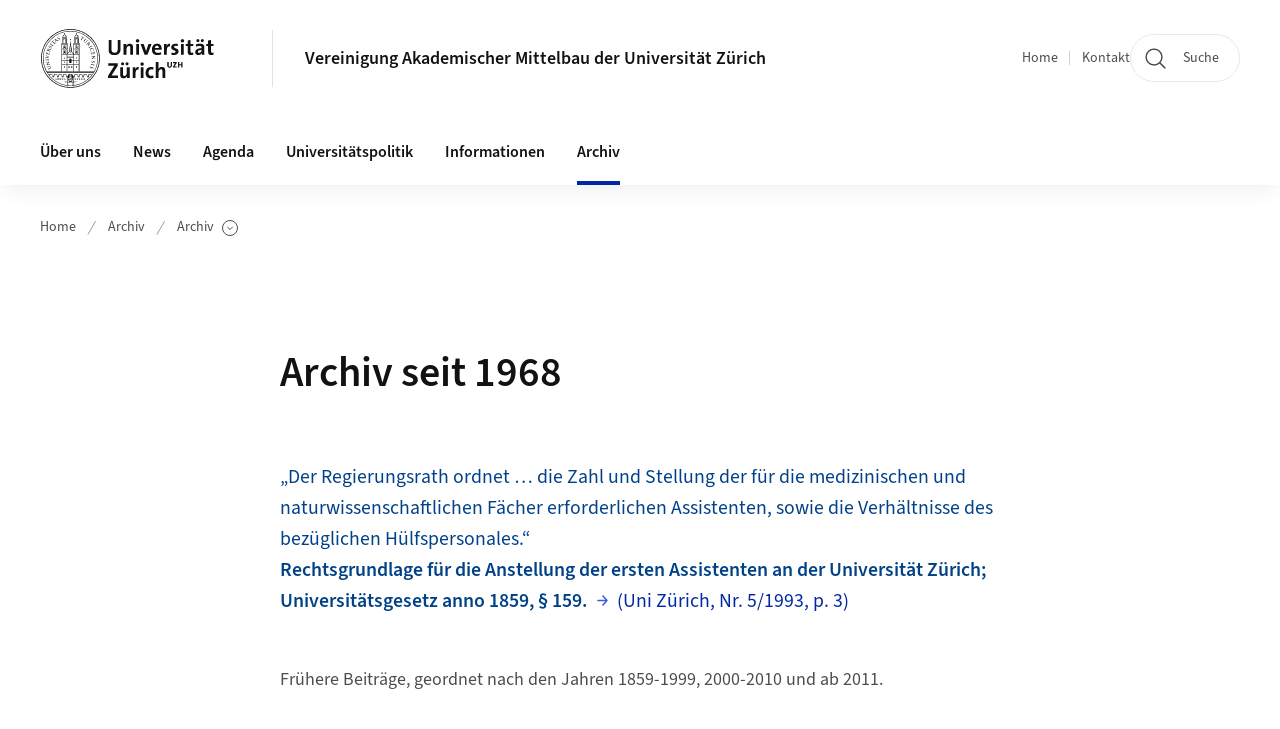

--- FILE ---
content_type: text/html;charset=UTF-8
request_url: https://www.vauz.uzh.ch/de/Archiv/archiv-1.html
body_size: 10878
content:


<!DOCTYPE html>
<html lang="de" data-template="st04">
  

    
    
  
 


<head>
    <meta charset="utf-8">
    <meta name="viewport" content="width=device-width, initial-scale=1.0">
    <title>Archiv seit 1968 | Vereinigung Akademischer Mittelbau der Universität Zürich | UZH</title>
    <link rel="stylesheet" href="/.resources/uzh-wcms-frontend/1338/assets/css/main.css">
    <link rel="modulepreload" href="/.resources/uzh-wcms-frontend/1338/assets/js/ui.mjs">
    <link href="https://www.vauz.uzh.ch/de/Archiv/archiv-1.html" rel="canonical">
    <link href="https://www.uzh.ch" rel="alternate" hreflang="x-default">
    <link rel="preload" href="/.resources/uzh-wcms-frontend/1338/assets/fonts/WOFF2/SourceSans3-Regular.otf.woff2" as="font" type="font/woff2" crossorigin="anonymous">
    <link rel="preload" href="/.resources/uzh-wcms-frontend/1338/assets/fonts/WOFF2/SourceSans3-Semibold.otf.woff2" as="font" type="font/woff2" crossorigin="anonymous">
   
    <link rel="apple-touch-icon" sizes="180x180" href="/docroot/favicons/apple-touch-icon.png">
    <link rel="icon" type="image/png" sizes="32x32" href="/docroot/favicons/favicon-32x32.png">
    <link rel="icon" type="image/png" sizes="16x16" href="/docroot/favicons/favicon-16x16.png">
    <link rel="manifest" href="/docroot/favicons/site.webmanifest">
    <link rel="shortcut icon" href="/docroot/favicons/favicon.ico">
    <meta name="msapplication-TileColor" content="#ffffff">
    <meta name="msapplication-config" content="/docroot/favicons/browserconfig.xml">
    <meta name="theme-color" content="#ffffff">
  
    <meta property="og:type" content="website">
    <meta property="og:url" content="https://www.vauz.uzh.ch/de/Archiv/archiv-1.html">
    <meta property="og:title" content="Archiv seit 1968">
   
      <meta property="og:description" content=""/>
    
    
    <!-- 
    <meta property="twitter:url" content="/pages/layouts/default.html">
    <meta property="twitter:title" content="Default Layout (content area only)">
    <meta property="twitter:description" content="Page description">
    <meta property="twitter:image" content="../../dummy/shareimage_example_1200x630.jpg">
    <meta property="twitter:dnt" content="on">
    -->
    
    
    
 
    
    
    
    
    

   
      <script type="text/javascript">
  var _paq = _paq || [];
  _paq.push(['setAPIUrl', "https://webstats.uzh.ch/"]);
  _paq.push(['trackPageView']);
  _paq.push(['enableLinkTracking']);
  (function() {
    var u="//webstats.uzh.ch/";
    _paq.push(['setTrackerUrl', u+'piwik.php']);
    _paq.push(['setSiteId', 45]);
    var d=document, g=d.createElement('script'), s=d.getElementsByTagName('script')[0];
    g.type='text/javascript'; g.async=true; g.defer=true; g.src=u+'piwik.js'; s.parentNode.insertBefore(g,s);
  })();
</script> 
  
    <link rel="stylesheet" href="/.resources/uzh-wcms-frontend/webresources/1338/css/main.css">
    <script type="module" src="/.resources/uzh-wcms-frontend/webresources/1338/js/main.js"></script>

    <script src="/docroot/jquery/jquery-3.7.1.min.js"></script>
    <script src="/docroot/jquery/jquery-migrate-3.5.2.min.js"></script>
    
   
     
</head>

  

  <body class="template-st04">
   
    <a id="top"></a>
    <!-- component: SkipLink -->
     <div class="SkipLink__container">
        <!-- component: Link --><a class="Link layout-standalone icon-position-after icon-orientation-down SkipLink js-SkipLink" href="#main-content">Zum Inhalt springen<span class="Link--icon">
                <!-- component: Icon --><span class="Icon" data-name="16--link-internal"><svg>
                        <use xlink:href="#16--link-internal"></use>
                    </svg></span><!-- /component: Icon -->
            </span></a><!-- /component: Link -->
     </div>
     <!-- /component: SkipLink -->
 
   







<!-- component: Header -->
<header class="Header js-Header">
    <p class="visuallyhidden" aria-level="1" role="heading">Header</p>
    <div class="Header--top">
        <div class="Header--logo">
               <a class="Logo" href="https://www.uzh.ch">
                  <svg width="208" height="92" aria-labelledby="logoTitle">
                      <title id="logoTitle">Logo der Universität Zürich, zur Startseite</title>
                      <use href="/docroot/logos/uzh_logo_d_pos.svg#uzh_logo"></use>
                  </svg>
               </a>
        </div>
        <div class="Header--mobileButtons">
            <a class="Header--search" href="/de/search.html">
                  <span class="visuallyhidden">Suche</span>
                  <!-- component: Icon -->
                  <span class="Icon" data-name="24--search">
                      <svg>
                          <use xlink:href="#24--search">
                          </use>
                      </svg>
                  </span>
                  <!-- /component: Icon -->
            </a>
          
          <button class="Header--burger js-Header--burger" type="button" aria-controls="main-nav" aria-expanded="false">
            <span class="visuallyhidden">Navigation öffnen/schliessen</span>
            <span class="Header--burger--open">
                <!-- component: Icon -->
                <span class="Icon" data-name="24--menu">
                    <svg>
                        <use xlink:href="#24--menu">
                        </use>
                    </svg>
                </span>
                <!-- /component: Icon -->
            </span>
            <span class="Header--burger--close">
                <!-- component: Icon -->
                <span class="Icon" data-name="24--close">
                    <svg>
                        <use xlink:href="#24--close">
                        </use>
                    </svg>
                </span>
                <!-- /component: Icon -->
            </span>
          </button>
        </div>
        
      
          <div class="Header--department">
             
              
              <a class="Header--department--link" href="/de.html">Vereinigung Akademischer Mittelbau der Universität Zürich</a> 
          </div>
          
        
    </div>
    <div class="Header--bottom js-Header--bottom">
        <div class="Header--bottom--inner">
<!-- component: MainNav -->
<div class="MainNav js-MainNav" id="main-nav" data-mode="lazy">
    

<div class="MainNav--service js-Header--service">

  

  <!-- component: ServiceNav -->
 	<h2 class="visuallyhidden">Quicklinks</h2>
  <nav class="ServiceNav">
      <ul class="ServiceNav--list">
          <li class="ServiceNav--list--item">
              <a class="ServiceNav--link " href="/de.html">Home</a>
         </li>
         
         
           <li class="ServiceNav--list--item">   
              <a class="ServiceNav--link " href="/de/kontakt.html">Kontakt</a>
           </li>
         
     </ul>
  </nav>
  <!-- /component: ServiceNav -->
  
  
 
    <!-- component: SearchTrigger -->
    <a class="SearchTrigger" href="/de/search.html" data-js-search-trigger="">
        <!-- component: Icon -->
        <span class="Icon" data-name="24--search">
            <svg>
                <use xlink:href="#24--search">
                </use>
            </svg>
        </span>
        <!-- /component: Icon -->
        <span class="text">Suche</span>
    </a>
    <!-- /component: SearchTrigger -->
</div>       
    <h2 class="visuallyhidden">Hauptnavigation</h2>
    <nav class="MainNav--inner">
        <ul class="MainNav--list js-MainNav--list">
            <!-- Begin: loop through top-level items-->
            
       
             
              <li class="MainNav--list--item js-MainNav--item ">
                  
                  <!-- Button if there are subitems, link if there aren’t-->
                  <button class="MainNav--link js-MainNav--link" type="button" aria-controls="main-nav_overlay_1fc551ed-47ab-40da-aa88-6057671f6a27" aria-expanded="false"> 
                      Über uns  
                      <div class="MainNav--icon">
                          <!-- component: Icon -->
                          <span class="Icon" data-name="16--link-arrow-sm-right">
                              <svg>
                                  <use xlink:href="#16--link-arrow-sm-right">
                                  </use>
                              </svg>
                          </span>
                          <!-- /component: Icon -->
                      </div>
                  </button>
                  
                  <div class="MainNav--overlay js-MainNav--overlay" id="main-nav_overlay_uid-0">
                      <div class="MainNav--overlay--scroller">
                          <div class="MainNav--overlay--inner">
                              <!-- Set data-mainnav-index to the level of nesting-->
                              <div class="MainNav--sub js-MainNav--sub" data-mainnav-index="1">
                                  <div class="MainNav--sub--back">
                                      <!-- component: Button -->
                                      <button class="Button js-MainNav--back" type="button">
                                          <span class="Button--inner">Zurück</span>
                                          <span class="Button--icon">
                                              <!-- component: Icon -->
                                              <span class="Icon" data-name="16--link-arrow-sm-right">
                                                  <svg>
                                                      <use xlink:href="#16--link-arrow-sm-right">
                                                      </use>
                                                  </svg>
                                              </span>
                                              <!-- /component: Icon -->
                                          </span>
                                      </button>
                                      <!-- /component: Button -->
                                  </div>
                                  <div class="MainNav--sub--title">
                                      <!-- component: Link -->
                                      <a class="Link layout-standalone size-small" href="/de/aboutus.html">
                                          <span class="visuallyhidden">Über uns</span>
                                          Über uns
                                          <span class="Link--icon">
                                              <!-- component: Icon -->
                                              <span class="Icon" data-name="16--link-internal">
                                                  <svg>
                                                      <use xlink:href="#16--link-internal">
                                                      </use>
                                                  </svg>
                                              </span>
                                              <!-- /component: Icon -->
                                          </span>
                                      </a>
                                      <!-- /component: Link -->
                                  </div> 
                                  <ul class="MainNav--sub--list js-MainNav--overflow">
                                  </ul>
                                  <button class="js-MainNav--close FocusOnly">Menü schliessen</button>
                              </div>
                          </div>
                      </div>
                  </div>
              </li>
              
       
             
              <li class="MainNav--list--item js-MainNav--item ">
                  
                      <a class="MainNav--link" href="/de/News.html">News</a>
                  
                  
                  <div class="MainNav--overlay js-MainNav--overlay" id="main-nav_overlay_uid-1">
                      <div class="MainNav--overlay--scroller">
                          <div class="MainNav--overlay--inner">
                              <!-- Set data-mainnav-index to the level of nesting-->
                              <div class="MainNav--sub js-MainNav--sub" data-mainnav-index="1">
                                  <div class="MainNav--sub--back">
                                      <!-- component: Button -->
                                      <button class="Button js-MainNav--back" type="button">
                                          <span class="Button--inner">Zurück</span>
                                          <span class="Button--icon">
                                              <!-- component: Icon -->
                                              <span class="Icon" data-name="16--link-arrow-sm-right">
                                                  <svg>
                                                      <use xlink:href="#16--link-arrow-sm-right">
                                                      </use>
                                                  </svg>
                                              </span>
                                              <!-- /component: Icon -->
                                          </span>
                                      </button>
                                      <!-- /component: Button -->
                                  </div>
                                  <div class="MainNav--sub--title">
                                      <!-- component: Link -->
                                      <a class="Link layout-standalone size-small" href="/de/News.html">
                                          <span class="visuallyhidden">News</span>
                                          News
                                          <span class="Link--icon">
                                              <!-- component: Icon -->
                                              <span class="Icon" data-name="16--link-internal">
                                                  <svg>
                                                      <use xlink:href="#16--link-internal">
                                                      </use>
                                                  </svg>
                                              </span>
                                              <!-- /component: Icon -->
                                          </span>
                                      </a>
                                      <!-- /component: Link -->
                                  </div> 
                                  <ul class="MainNav--sub--list js-MainNav--overflow">
                                  </ul>
                                  <button class="js-MainNav--close FocusOnly">Menü schliessen</button>
                              </div>
                          </div>
                      </div>
                  </div>
              </li>
              
       
             
              <li class="MainNav--list--item js-MainNav--item ">
                  
                  <!-- Button if there are subitems, link if there aren’t-->
                  <button class="MainNav--link js-MainNav--link" type="button" aria-controls="main-nav_overlay_73fa6bc4-9d6d-48c2-b66d-8a22d7eec3b0" aria-expanded="false"> 
                      Agenda  
                      <div class="MainNav--icon">
                          <!-- component: Icon -->
                          <span class="Icon" data-name="16--link-arrow-sm-right">
                              <svg>
                                  <use xlink:href="#16--link-arrow-sm-right">
                                  </use>
                              </svg>
                          </span>
                          <!-- /component: Icon -->
                      </div>
                  </button>
                  
                  <div class="MainNav--overlay js-MainNav--overlay" id="main-nav_overlay_uid-2">
                      <div class="MainNav--overlay--scroller">
                          <div class="MainNav--overlay--inner">
                              <!-- Set data-mainnav-index to the level of nesting-->
                              <div class="MainNav--sub js-MainNav--sub" data-mainnav-index="1">
                                  <div class="MainNav--sub--back">
                                      <!-- component: Button -->
                                      <button class="Button js-MainNav--back" type="button">
                                          <span class="Button--inner">Zurück</span>
                                          <span class="Button--icon">
                                              <!-- component: Icon -->
                                              <span class="Icon" data-name="16--link-arrow-sm-right">
                                                  <svg>
                                                      <use xlink:href="#16--link-arrow-sm-right">
                                                      </use>
                                                  </svg>
                                              </span>
                                              <!-- /component: Icon -->
                                          </span>
                                      </button>
                                      <!-- /component: Button -->
                                  </div>
                                  <div class="MainNav--sub--title">
                                      <!-- component: Link -->
                                      <a class="Link layout-standalone size-small" href="/de/events.html">
                                          <span class="visuallyhidden">Agenda</span>
                                          Agenda
                                          <span class="Link--icon">
                                              <!-- component: Icon -->
                                              <span class="Icon" data-name="16--link-internal">
                                                  <svg>
                                                      <use xlink:href="#16--link-internal">
                                                      </use>
                                                  </svg>
                                              </span>
                                              <!-- /component: Icon -->
                                          </span>
                                      </a>
                                      <!-- /component: Link -->
                                  </div> 
                                  <ul class="MainNav--sub--list js-MainNav--overflow">
                                  </ul>
                                  <button class="js-MainNav--close FocusOnly">Menü schliessen</button>
                              </div>
                          </div>
                      </div>
                  </div>
              </li>
              
       
             
              <li class="MainNav--list--item js-MainNav--item ">
                  
                  <!-- Button if there are subitems, link if there aren’t-->
                  <button class="MainNav--link js-MainNav--link" type="button" aria-controls="main-nav_overlay_e551e6d6-a74b-443d-9677-3bada931916d" aria-expanded="false"> 
                      Universitätspolitik  
                      <div class="MainNav--icon">
                          <!-- component: Icon -->
                          <span class="Icon" data-name="16--link-arrow-sm-right">
                              <svg>
                                  <use xlink:href="#16--link-arrow-sm-right">
                                  </use>
                              </svg>
                          </span>
                          <!-- /component: Icon -->
                      </div>
                  </button>
                  
                  <div class="MainNav--overlay js-MainNav--overlay" id="main-nav_overlay_uid-3">
                      <div class="MainNav--overlay--scroller">
                          <div class="MainNav--overlay--inner">
                              <!-- Set data-mainnav-index to the level of nesting-->
                              <div class="MainNav--sub js-MainNav--sub" data-mainnav-index="1">
                                  <div class="MainNav--sub--back">
                                      <!-- component: Button -->
                                      <button class="Button js-MainNav--back" type="button">
                                          <span class="Button--inner">Zurück</span>
                                          <span class="Button--icon">
                                              <!-- component: Icon -->
                                              <span class="Icon" data-name="16--link-arrow-sm-right">
                                                  <svg>
                                                      <use xlink:href="#16--link-arrow-sm-right">
                                                      </use>
                                                  </svg>
                                              </span>
                                              <!-- /component: Icon -->
                                          </span>
                                      </button>
                                      <!-- /component: Button -->
                                  </div>
                                  <div class="MainNav--sub--title">
                                      <!-- component: Link -->
                                      <a class="Link layout-standalone size-small" href="/de/politik.html">
                                          <span class="visuallyhidden">Universitätspolitik</span>
                                          Universitätspolitik
                                          <span class="Link--icon">
                                              <!-- component: Icon -->
                                              <span class="Icon" data-name="16--link-internal">
                                                  <svg>
                                                      <use xlink:href="#16--link-internal">
                                                      </use>
                                                  </svg>
                                              </span>
                                              <!-- /component: Icon -->
                                          </span>
                                      </a>
                                      <!-- /component: Link -->
                                  </div> 
                                  <ul class="MainNav--sub--list js-MainNav--overflow">
                                  </ul>
                                  <button class="js-MainNav--close FocusOnly">Menü schliessen</button>
                              </div>
                          </div>
                      </div>
                  </div>
              </li>
              
       
             
              <li class="MainNav--list--item js-MainNav--item ">
                  
                  <!-- Button if there are subitems, link if there aren’t-->
                  <button class="MainNav--link js-MainNav--link" type="button" aria-controls="main-nav_overlay_a4dd979e-b6eb-42c2-a827-678036624c1c" aria-expanded="false"> 
                      Informationen  
                      <div class="MainNav--icon">
                          <!-- component: Icon -->
                          <span class="Icon" data-name="16--link-arrow-sm-right">
                              <svg>
                                  <use xlink:href="#16--link-arrow-sm-right">
                                  </use>
                              </svg>
                          </span>
                          <!-- /component: Icon -->
                      </div>
                  </button>
                  
                  <div class="MainNav--overlay js-MainNav--overlay" id="main-nav_overlay_uid-4">
                      <div class="MainNav--overlay--scroller">
                          <div class="MainNav--overlay--inner">
                              <!-- Set data-mainnav-index to the level of nesting-->
                              <div class="MainNav--sub js-MainNav--sub" data-mainnav-index="1">
                                  <div class="MainNav--sub--back">
                                      <!-- component: Button -->
                                      <button class="Button js-MainNav--back" type="button">
                                          <span class="Button--inner">Zurück</span>
                                          <span class="Button--icon">
                                              <!-- component: Icon -->
                                              <span class="Icon" data-name="16--link-arrow-sm-right">
                                                  <svg>
                                                      <use xlink:href="#16--link-arrow-sm-right">
                                                      </use>
                                                  </svg>
                                              </span>
                                              <!-- /component: Icon -->
                                          </span>
                                      </button>
                                      <!-- /component: Button -->
                                  </div>
                                  <div class="MainNav--sub--title">
                                      <!-- component: Link -->
                                      <a class="Link layout-standalone size-small" href="/de/infos.html">
                                          <span class="visuallyhidden">Informationen</span>
                                          Informationen
                                          <span class="Link--icon">
                                              <!-- component: Icon -->
                                              <span class="Icon" data-name="16--link-internal">
                                                  <svg>
                                                      <use xlink:href="#16--link-internal">
                                                      </use>
                                                  </svg>
                                              </span>
                                              <!-- /component: Icon -->
                                          </span>
                                      </a>
                                      <!-- /component: Link -->
                                  </div> 
                                  <ul class="MainNav--sub--list js-MainNav--overflow">
                                  </ul>
                                  <button class="js-MainNav--close FocusOnly">Menü schliessen</button>
                              </div>
                          </div>
                      </div>
                  </div>
              </li>
              
       
             
              <li class="MainNav--list--item js-MainNav--item is-active">
                  
                  <!-- Button if there are subitems, link if there aren’t-->
                  <button class="MainNav--link js-MainNav--link" type="button" aria-controls="main-nav_overlay_0c6280e4-dd7f-459e-ae4f-9f828d51241a" aria-expanded="false"> 
                      Archiv  
                      <div class="MainNav--icon">
                          <!-- component: Icon -->
                          <span class="Icon" data-name="16--link-arrow-sm-right">
                              <svg>
                                  <use xlink:href="#16--link-arrow-sm-right">
                                  </use>
                              </svg>
                          </span>
                          <!-- /component: Icon -->
                      </div>
                  </button>
                  
                  <div class="MainNav--overlay js-MainNav--overlay" id="main-nav_overlay_uid-5">
                      <div class="MainNav--overlay--scroller">
                          <div class="MainNav--overlay--inner">
                              <!-- Set data-mainnav-index to the level of nesting-->
                              <div class="MainNav--sub js-MainNav--sub" data-mainnav-index="1">
                                  <div class="MainNav--sub--back">
                                      <!-- component: Button -->
                                      <button class="Button js-MainNav--back" type="button">
                                          <span class="Button--inner">Zurück</span>
                                          <span class="Button--icon">
                                              <!-- component: Icon -->
                                              <span class="Icon" data-name="16--link-arrow-sm-right">
                                                  <svg>
                                                      <use xlink:href="#16--link-arrow-sm-right">
                                                      </use>
                                                  </svg>
                                              </span>
                                              <!-- /component: Icon -->
                                          </span>
                                      </button>
                                      <!-- /component: Button -->
                                  </div>
                                  <div class="MainNav--sub--title">
                                      <!-- component: Link -->
                                      <a class="Link layout-standalone size-small" href="/de/Archiv.html">
                                          <span class="visuallyhidden">Archiv</span>
                                          Archiv
                                          <span class="Link--icon">
                                              <!-- component: Icon -->
                                              <span class="Icon" data-name="16--link-internal">
                                                  <svg>
                                                      <use xlink:href="#16--link-internal">
                                                      </use>
                                                  </svg>
                                              </span>
                                              <!-- /component: Icon -->
                                          </span>
                                      </a>
                                      <!-- /component: Link -->
                                  </div> 
                                  <ul class="MainNav--sub--list js-MainNav--overflow">
                                  </ul>
                                  <button class="js-MainNav--close FocusOnly">Menü schliessen</button>
                              </div>
                          </div>
                      </div>
                  </div>
              </li>
              
              
        </ul>
        <!-- Begin: empty container for items that don't fit viewport-->
        <!-- Must always be there, items are added via JS-->
        <ul class="MainNav--list more js-MainNav--more">
            <li class="MainNav--list--item js-MainNav--item more">
                <button class="MainNav--link js-MainNav--link" aria-controls="main-nav_overlay_uid-4" aria-expanded="false" type="button">
                    Mehr
                    <div class="MainNav--icon">
                        <!-- component: Icon -->
                        <span class="Icon" data-name="16--menu">
                            <svg>
                                <use xlink:href="#16--menu">
                                </use>
                            </svg>
                        </span>
                        <!-- /component: Icon -->
                    </div>
                </button>
                <div class="MainNav--overlay js-MainNav--overlay" id="main-nav_overlay_uid-4">
                    <div class="MainNav--overlay--scroller">
                        <div class="MainNav--overlay--inner">
                            <!-- data-mainnav-index must be 0 within this placeholder container-->
                            <div class="MainNav--sub js-MainNav--sub" data-mainnav-index="0">
                                <ul class="MainNav--sub--list js-MainNav--overflow">
                                </ul>
                                <button class="js-MainNav--close FocusOnly">Menü schliessen</button>
                            </div>
                        </div>
                    </div>
                </div>
            </li>
            <!-- End: empty container for items that don't fit viewport-->
        </ul>
    </nav>
</div>
<!-- /component: MainNav -->        </div>
    </div>
</header>
<!-- /component: Header -->
    
   
     

 <main id="main-content">
 
 
             

 
  <!-- component: Breadcrumb -->
  <nav class="Breadcrumb js-Breadcrumb">
      <ol class="Breadcrumb--list js-Breadcrumb--list" data-js-scroll-style="{&quot;horizontal&quot;:true}" aria-label="Breadcrumb">
   
             
                
                 <li class="Breadcrumb--list--item">
                   <a class="Breadcrumb--link" href="/de.html">Home</a>
                   <!-- component: Icon -->
                   <span class="Icon" data-name="16--breadcrumb-separator">
                     <svg>
                       <use xlink:href="#16--breadcrumb-separator">
                       </use>
                     </svg>
                   </span>
                   <!-- /component: Icon -->
                 </li>
                
             
                
                 <li class="Breadcrumb--list--item">
                   <a class="Breadcrumb--link" href="/de/Archiv.html">Archiv</a>
                   <!-- component: Icon -->
                   <span class="Icon" data-name="16--breadcrumb-separator">
                     <svg>
                       <use xlink:href="#16--breadcrumb-separator">
                       </use>
                     </svg>
                   </span>
                   <!-- /component: Icon -->
                 </li>
             
                
        
              <li class="Breadcrumb--list--item">
              
                
                  <!-- start: current page with list of child pages-->
                  <button class="Breadcrumb--btn js-Breadcrumb--btn" type="button" aria-controls="breadcrumb_flyout-1" aria-expanded="false" aria-current="page">
                    Archiv
                    <span class="visuallyhidden">Unterseiten anzeigen</span>
                    <!-- component: Icon -->
                    <span class="Icon" data-name="16--breadcrumb-arrow">
                        <svg>
                            <use xlink:href="#16--breadcrumb-arrow">
                            </use>
                        </svg>
                    </span>
                    <!-- /component: Icon -->
                  </button>
                  
                   <div class="Breadcrumb--flyout js-Breadcrumb--flyout" id="breadcrumb_flyout-1">
                    <div class="Breadcrumb--flyout--inner">
                        <ul class="Breadcrumb--flyout--list"> 
                           
                              <li class="Breadcrumb--flyout--item">
                                  <a class="Breadcrumb--flyout--link" href="/de/Archiv/archiv-1/Geschichte.html">Geschichte der VAUZ</a>
                              </li>
                           
                              <li class="Breadcrumb--flyout--item">
                                  <a class="Breadcrumb--flyout--link" href="/de/Archiv/archiv-1/VAUZ-Präsidien.html">VAUZ Präsidien</a>
                              </li>
                           
                              <li class="Breadcrumb--flyout--item">
                                  <a class="Breadcrumb--flyout--link" href="/de/Archiv/archiv-1/VAUZ-Sekretariat-Geschäftsführung.html">VAUZ Sekretariat<br/>Geschäftsführung</a>
                              </li>
                           
                              <li class="Breadcrumb--flyout--item">
                                  <a class="Breadcrumb--flyout--link" href="/de/Archiv/archiv-1/archivab2011.html">Archiv ab 2011</a>
                              </li>
                           
                              <li class="Breadcrumb--flyout--item">
                                  <a class="Breadcrumb--flyout--link" href="/de/Archiv/archiv-1/archiv2000bis2010.html">Archiv 2000 - 2010</a>
                              </li>
                           
                              <li class="Breadcrumb--flyout--item">
                                  <a class="Breadcrumb--flyout--link" href="/de/Archiv/archiv-1/archiv1999.html">Archiv 1859-1999</a>
                              </li>
                           
                              <li class="Breadcrumb--flyout--item">
                                  <a class="Breadcrumb--flyout--link" href="/de/Archiv/archiv-1/news.html">News</a>
                              </li>
                        </ul>
                        <button class="js-Breadcrumb--close FocusOnly">Unterseiten-Menü schliessen</button>
                    </div>
                </div>
                <!-- end: current page with list of child pages-->
          </li>
         
      </ol>
  </nav>
  <!-- /component: Breadcrumb -->

  <section class="Intro">
      <div class="Intro--inner">
      
      
          <div class="Intro--content">
          </div>
          
          <div class="Intro--top">
                  <h1 class="Intro--title richtext">Archiv seit 1968</h1>
              
          </div>
          
  
  
  
  
      </div>
  </section>
<section class="ContentArea">
   



        

   
     
       
      


<!-- component: TextImage -->
<div class="TextImage">
    
    
    <div class="TextImage--inner">
     
      <div class="TextImage--content richtext">
         <div style="font-size:110%; color:#014188">
 „Der Regierungsrath ordnet … die Zahl und Stellung der für die medizinischen und naturwissenschaftlichen Fächer erforderlichen Assistenten, sowie die Verhältnisse des bezüglichen Hülfspersonales.“
</div>
<div style="font-size:110%; color:#014188"><strong>Rechtsgrundlage für die Anstellung der ersten Assistenten an der Universität Zürich; Universitätsgesetz anno 1859, § 159.</strong> <a class="uzh" href="http://www.vauz.uzh.ch/archiv-1/archiv1999/unizuerich_akademischer_mittelbau_5_93.pdf" target="_blank">(Uni Zürich, Nr. 5/1993, p. 3)</a>
</div>
<div style="font-size:110%; color:#014188">
 &nbsp;
</div>
<p>Frühere Beiträge, geordnet nach den Jahren 1859-1999, 2000-2010 und ab 2011.</p>
<table class="ornate">
 <tbody>
  <tr>
   <td>
    <dl class="media photo " style=" width:200px;">
     <dt><a href="/de/Archiv/archiv-1/archivab2011.html"><img src="/dam/jcr:ffffffff-9c35-d9b7-ffff-ffffdd92cc3a/ab2011.2016-06-15-01-42-03.png" style="width:200px" title="ab2011"></a>
     </dt>
    </dl></td>
  </tr>
 </tbody>
</table>
<table class="ornate">
 <tbody>
  <tr>
   <td>
    <dl class="media photo " style=" width:200px;">
     <dt><a href="/de/Archiv/archiv-1/archiv2000bis2010.html"><img src="/dam/jcr:ffffffff-9c35-d9b7-0000-00005b12ddc7/2000-2010.2016-06-15-01-42-02.png" style="width:200px" title="2000-2010"></a>
     </dt>
    </dl></td>
  </tr>
 </tbody>
</table>
<table class="ornate">
 <tbody>
  <tr>
   <td>
    <dl class="media photo " style=" width:200px;">
     <dt><a href="/de/Archiv/archiv-1/archiv1999.html"><img src="/dam/jcr:ffffffff-9c35-d9b7-ffff-ffffab85fb05/1859-1999.2016-06-15-01-42-02.png" style="width:200px" title="1859-1999"></a>
     </dt>
    </dl></td>
  </tr>
 </tbody>
</table> 
      </div>
     
   </div>
</div>
<!-- /component: TextImage -->
  
 </section>



  
  
  <section class="SectionNavigation">
      <h2 class="visuallyhidden">Quicklinks und Sprachwechsel</h2>
      <div class="SectionNavigation--card">
          <nav class="SectionNavigation--breadcrumb">
              <!-- Set class "truncated" here if the current page ist nested deeper than two levels in the page tree.-->
              <ol class="SectionNavigation--breadcrumb--list " aria-label="Breadcrumb">
                  <li class="SectionNavigation--breadcrumb--item">
                      <!-- component: Icon -->
                      <span class="Icon" data-name="16--breadcrumb-separator">
                      <svg>
                          <use xlink:href="#16--breadcrumb-separator">
                          </use>
                      </svg>
                  </span>
                      <!-- /component: Icon -->
                      <a class="SectionNavigation--breadcrumb--link"
                         href="/de.html">Vereinigung Akademischer Mittelbau der Universität Zürich</a>
                  </li>
                  
                 <li class="SectionNavigation--breadcrumb--item">
                      <!-- component: Icon -->
                      <span class="Icon" data-name="16--breadcrumb-separator">
                      <svg>
                          <use xlink:href="#16--breadcrumb-separator">
                          </use>
                      </svg>
                  </span>
                      <!-- /component: Icon -->
                      <a class="SectionNavigation--breadcrumb--link"
                         href="/de/Archiv.html">Archiv</a>
                  </li>
              </ol>
          </nav>
          <h3 class="SectionNavigation--title">
              <span class="visuallyhidden">Unterseiten von</span> Archiv
          </h3>
          <ul class="SectionNavigation--linkList">
                      <li>
                          <!-- component: Link -->
                          <a class="SectionNavigation--link" href="/de/Archiv/archiv-1/Geschichte.html">Geschichte der VAUZ
                               <span class="SectionNavigation--linkIcon">
                                  <!-- component: Icon -->
                                  <span class="Icon" data-name="16--link-arrow-sm-right">
                                      <svg>
                                          <use xlink:href="#16--link-arrow-sm-right">
                                          </use>
                                      </svg>
                                  </span>
                                  <!-- /component: Icon -->
                              </span>
                          
                          </a>
                          <!-- /component: Link -->
                      </li>
                      <li>
                          <!-- component: Link -->
                          <a class="SectionNavigation--link" href="/de/Archiv/archiv-1/VAUZ-Präsidien.html">VAUZ Präsidien
                               <span class="SectionNavigation--linkIcon">
                                  <!-- component: Icon -->
                                  <span class="Icon" data-name="16--link-arrow-sm-right">
                                      <svg>
                                          <use xlink:href="#16--link-arrow-sm-right">
                                          </use>
                                      </svg>
                                  </span>
                                  <!-- /component: Icon -->
                              </span>
                          
                          </a>
                          <!-- /component: Link -->
                      </li>
                      <li>
                          <!-- component: Link -->
                          <a class="SectionNavigation--link" href="/de/Archiv/archiv-1/VAUZ-Sekretariat-Geschäftsführung.html">VAUZ Sekretariat<br/>Geschäftsführung
                               <span class="SectionNavigation--linkIcon">
                                  <!-- component: Icon -->
                                  <span class="Icon" data-name="16--link-arrow-sm-right">
                                      <svg>
                                          <use xlink:href="#16--link-arrow-sm-right">
                                          </use>
                                      </svg>
                                  </span>
                                  <!-- /component: Icon -->
                              </span>
                          
                          </a>
                          <!-- /component: Link -->
                      </li>
                      <li>
                          <!-- component: Link -->
                          <a class="SectionNavigation--link" href="/de/Archiv/archiv-1/archivab2011.html">Archiv ab 2011
                               <span class="SectionNavigation--linkIcon">
                                  <!-- component: Icon -->
                                  <span class="Icon" data-name="16--link-arrow-sm-right">
                                      <svg>
                                          <use xlink:href="#16--link-arrow-sm-right">
                                          </use>
                                      </svg>
                                  </span>
                                  <!-- /component: Icon -->
                              </span>
                          
                          </a>
                          <!-- /component: Link -->
                      </li>
                      <li>
                          <!-- component: Link -->
                          <a class="SectionNavigation--link" href="/de/Archiv/archiv-1/archiv2000bis2010.html">Archiv 2000 - 2010
                               <span class="SectionNavigation--linkIcon">
                                  <!-- component: Icon -->
                                  <span class="Icon" data-name="16--link-arrow-sm-right">
                                      <svg>
                                          <use xlink:href="#16--link-arrow-sm-right">
                                          </use>
                                      </svg>
                                  </span>
                                  <!-- /component: Icon -->
                              </span>
                          
                          </a>
                          <!-- /component: Link -->
                      </li>
                      <li>
                          <!-- component: Link -->
                          <a class="SectionNavigation--link" href="/de/Archiv/archiv-1/archiv1999.html">Archiv 1859-1999
                               <span class="SectionNavigation--linkIcon">
                                  <!-- component: Icon -->
                                  <span class="Icon" data-name="16--link-arrow-sm-right">
                                      <svg>
                                          <use xlink:href="#16--link-arrow-sm-right">
                                          </use>
                                      </svg>
                                  </span>
                                  <!-- /component: Icon -->
                              </span>
                          
                          </a>
                          <!-- /component: Link -->
                      </li>
                      <li>
                          <!-- component: Link -->
                          <a class="SectionNavigation--link" href="/de/Archiv/archiv-1/news.html">News
                               <span class="SectionNavigation--linkIcon">
                                  <!-- component: Icon -->
                                  <span class="Icon" data-name="16--link-arrow-sm-right">
                                      <svg>
                                          <use xlink:href="#16--link-arrow-sm-right">
                                          </use>
                                      </svg>
                                  </span>
                                  <!-- /component: Icon -->
                              </span>
                          
                          </a>
                          <!-- /component: Link -->
                      </li>
          </ul>
      </div>
  </section>
 
 
    <!-- component: CrawlerLinks -->
      <div class="CrawlerLinks">
          <ul>
          
          
              
                <li>
                    <a rel=”dofollow” href="/de/Archiv/archiv-1/Geschichte.html">Geschichte der VAUZ</a>
                </li>
                
              
                <li>
                    <a rel=”dofollow” href="/de/Archiv/archiv-1/VAUZ-Präsidien.html">VAUZ Präsidien</a>
                </li>
                
              
                <li>
                    <a rel=”dofollow” href="/de/Archiv/archiv-1/VAUZ-Sekretariat-Geschäftsführung.html">VAUZ Sekretariat<br/>Geschäftsführung</a>
                </li>
                
              
                <li>
                    <a rel=”dofollow” href="/de/Archiv/archiv-1/archivab2011.html">Archiv ab 2011</a>
                </li>
                
              
                <li>
                    <a rel=”dofollow” href="/de/Archiv/archiv-1/archiv2000bis2010.html">Archiv 2000 - 2010</a>
                </li>
                
              
                <li>
                    <a rel=”dofollow” href="/de/Archiv/archiv-1/archiv1999.html">Archiv 1859-1999</a>
                </li>
                
              
                <li>
                    <a rel=”dofollow” href="/de/Archiv/archiv-1/news.html">News</a>
                </li>
                
              
          </ul>
      </div>
      <!-- /component: CrawlerLinks -->
    
 </main>    
       
<footer class="Footer">
    
       <p class="visuallyhidden" aria-level="1" role="heading">Footer</p>
    
       <div class="Footer--main"> 
  
       
              <div class="Footer--column">
<!-- component: FooterLinkList -->
<div class="FooterLinkList">
    <h2 class="FooterLinkList--title">Kontakt</h2>
    <div class="FooterLinkList--text richtext">
        <p><span style="font-size:small"><span style="font-style:normal"><span style="font-variant-ligatures:normal"><span style="font-variant-numeric:inherit"><span style="font-variant-east-asian:inherit"><span style="font-variant-alternates:inherit"><span style="font-weight:400"><span style="font-stretch:inherit"><span style="line-height:inherit"><span style="font-family:arial,helvetica,sans-serif"><span style="font-optical-sizing:inherit"><span style="font-kerning:inherit"><span style="font-feature-settings:inherit"><span style="font-variation-settings:inherit"><span style="vertical-align:baseline"><span style="color:#000000"><span style="white-space:normal"><span style="text-decoration-thickness:initial"><span style="text-decoration-style:initial"><span style="text-decoration-color:initial">Universit&auml;t Z&uuml;rich<br />
Vereinigung akademischer Mittelbau</span></span></span></span></span></span></span></span></span></span></span></span></span></span></span></span></span></span></span></span><br />
<span style="font-size:small"><span style="font-style:normal"><span style="font-variant-ligatures:normal"><span style="font-variant-numeric:inherit"><span style="font-variant-east-asian:inherit"><span style="font-variant-alternates:inherit"><span style="font-weight:400"><span style="font-stretch:inherit"><span style="line-height:inherit"><span style="font-family:arial,helvetica,sans-serif"><span style="font-optical-sizing:inherit"><span style="font-kerning:inherit"><span style="font-feature-settings:inherit"><span style="font-variation-settings:inherit"><span style="vertical-align:baseline"><span style="color:#000000"><span style="white-space:normal"><span style="text-decoration-thickness:initial"><span style="text-decoration-style:initial"><span style="text-decoration-color:initial"><span style="font:inherit"><span style="vertical-align:baseline"><span style="color:inherit">R&auml;mistrasse 62<br />
8001 Z&uuml;rich</span></span></span></span></span></span></span></span></span></span></span></span></span></span></span></span></span></span></span></span></span></span></span><br />
<span style="font-size:small"><span style="font-style:normal"><span style="font-variant-ligatures:normal"><span style="font-variant-numeric:inherit"><span style="font-variant-east-asian:inherit"><span style="font-variant-alternates:inherit"><span style="font-weight:400"><span style="font-stretch:inherit"><span style="line-height:inherit"><span style="font-family:arial,helvetica,sans-serif"><span style="font-optical-sizing:inherit"><span style="font-kerning:inherit"><span style="font-feature-settings:inherit"><span style="font-variation-settings:inherit"><span style="vertical-align:baseline"><span style="color:#000000"><span style="white-space:normal"><span style="text-decoration-thickness:initial"><span style="text-decoration-style:initial"><span style="text-decoration-color:initial"><span style="font:inherit"><span style="vertical-align:baseline"><span style="color:inherit">Schweiz</span></span></span></span></span></span></span></span></span></span></span></span></span></span></span></span></span></span></span></span></span></span></span><br />
<span style="font-size:small"><span style="font-style:normal"><span style="font-variant-ligatures:normal"><span style="font-variant-numeric:inherit"><span style="font-variant-east-asian:inherit"><span style="font-variant-alternates:inherit"><span style="font-weight:400"><span style="font-stretch:inherit"><span style="line-height:inherit"><span style="font-family:arial,helvetica,sans-serif"><span style="font-optical-sizing:inherit"><span style="font-kerning:inherit"><span style="font-feature-settings:inherit"><span style="font-variation-settings:inherit"><span style="vertical-align:baseline"><span style="color:#000000"><span style="white-space:normal"><span style="text-decoration-thickness:initial"><span style="text-decoration-style:initial"><span style="text-decoration-color:initial"><span style="font:inherit"><span style="vertical-align:baseline"><span style="color:inherit">+41 (0) 44 634 24 11 Telefon<br />
+41 (0) 79 657 01 16 Mobile</span></span></span></span></span></span></span></span></span></span></span></span></span></span></span></span></span></span></span></span></span></span></span><br />
<span style="font-size:small"><span style="font-style:normal"><span style="font-variant-ligatures:normal"><span style="font-variant-numeric:inherit"><span style="font-variant-east-asian:inherit"><span style="font-variant-alternates:inherit"><span style="font-weight:400"><span style="font-stretch:inherit"><span style="line-height:inherit"><span style="font-family:arial,helvetica,sans-serif"><span style="font-optical-sizing:inherit"><span style="font-kerning:inherit"><span style="font-feature-settings:inherit"><span style="font-variation-settings:inherit"><span style="vertical-align:baseline"><span style="color:#000000"><span style="white-space:normal"><span style="text-decoration-thickness:initial"><span style="text-decoration-style:initial"><span style="text-decoration-color:initial"><span style="font:inherit"><span style="vertical-align:baseline"><span style="color:inherit"><a href="http://www.vauz.uzh.ch/index.html" rel="noopener noreferrer" style="border:0px; font:inherit; padding:0px; vertical-align:baseline; color:#105cb6" target="_blank">www.vauz.uzh.ch</a></span></span></span></span></span></span></span></span></span></span></span></span></span></span></span></span></span></span></span></span></span></span></span><br />
<span style="font-size:small"><span style="font-style:normal"><span style="font-variant-ligatures:normal"><span style="font-variant-numeric:inherit"><span style="font-variant-east-asian:inherit"><span style="font-variant-alternates:inherit"><span style="font-weight:400"><span style="font-stretch:inherit"><span style="line-height:inherit"><span style="font-family:arial,helvetica,sans-serif"><span style="font-optical-sizing:inherit"><span style="font-kerning:inherit"><span style="font-feature-settings:inherit"><span style="font-variation-settings:inherit"><span style="vertical-align:baseline"><span style="color:#000000"><span style="white-space:normal"><span style="text-decoration-thickness:initial"><span style="text-decoration-style:initial"><span style="text-decoration-color:initial"><span style="font:inherit"><span style="vertical-align:baseline"><span style="color:inherit"><a href="mailto:vauz@vauz.uzh.ch" rel="noopener noreferrer" style="border:0px; font:inherit; padding:0px; vertical-align:baseline; color:#105cb6" target="_blank">vauz@vauz.uzh.ch</a></span></span></span></span></span></span></span></span></span></span></span></span></span></span></span></span></span></span></span></span></span></span></span></p>

    </div>
<!-- div if single entry, ul if multiple-->
<ul class="FooterLinkList--list">
   </ul>


</div>
<!-- /component: FooterLinkList -->              </div>
            
              <div class="Footer--column">
<!-- component: Map -->
<div class="Map js-Map" data-map-building="RAD" data-map-zoom="0">
 
    <div class="Map--container">
        <div class="js-Map--canvas" id="e7f0b593-18ec-4488-9341-b5b02432ac8d">
        </div>
    </div>
</div>              </div>
            
              <div class="Footer--column">
 <!-- component: FooterLinkList -->
 <div class="FooterLinkList">
    <h2 class="FooterLinkList--title">Quicklinks</h2>
    <!-- div if single entry, ul if multiple-->
<!-- div if single entry, ul if multiple-->
<ul class="FooterLinkList--list">
        <li class="FooterLink--item">

    
        
           <a class="Link size-small" title="Neu @ UZH" href="/de/infos/neuanderuzh.html">Neu @ UZH</a>
          
     </li>
     <li class="FooterLink--item">


       



    
   
       <a class="Link size-small" title="UZH Welcome Day"  alt="Externer Link" href="https://www.staff.uzh.ch/de/personal/willkommen-an-der-UZH/uzh-welcomeday.html" target="_blank">UZH Welcome Day</a>

     
     </li>
     <li class="FooterLink--item">


       



    
   
       <a class="Link size-small" title="UZH CommUNIty"  alt="Externer Link" href="https://www.community.uzh.ch/de.html" target="_blank">UZH CommUNIty</a>

     
     </li>
     <li class="FooterLink--item">

    
        
           <a class="Link size-small" title="VAUZ Übersicht" href="/de/aboutus/Übersicht.html">VAUZ Übersicht</a>
          
     </li>
</ul>


 </div>              </div>
            
         
          <div class="Footer--column">

<!-- component: FooterSocialMediaList -->
<div class="FooterSocialMediaList">
    <h2 class="FooterSocialMediaList--title">Folgen Sie uns</h2>
    <ul class="FooterSocialMediaList--list">
    
        <li class="FooterSocialMediaList--item">
          <a class="FooterSocialMediaList--link" href="https://www.linkedin.com/in/vauz/" target="_blank">
              <!-- component: Icon -->
              <span class="Icon" data-name="16--linkedin">
                  <svg>
                      <use xlink:href="#16--linkedin">
                      </use>
                  </svg>
              </span>
              <!-- /component: Icon -->LinkedIn</a>
        </li>
     
     
        <li class="FooterSocialMediaList--item">
          <a class="FooterSocialMediaList--link" href="https://www.instagram.com/vauz.uzh/" target="_blank">
              <!-- component: Icon -->
              <span class="Icon" data-name="16--instagram">
                  <svg>
                      <use xlink:href="#16--instagram">
                      </use>
                  </svg>
              </span>
              <!-- /component: Icon -->Instagram</a>
        </li>
     
        <li class="FooterSocialMediaList--item">
          <a class="FooterSocialMediaList--link" href="https://www.facebook.com/uzh.vauz/" target="_blank">
              <!-- component: Icon -->
              <span class="Icon" data-name="16--facebook">
                  <svg>
                      <use xlink:href="#16--facebook">
                      </use>
                  </svg>
              </span>
              <!-- /component: Icon -->Facebook</a>
        </li>
     
        
                
        
        
        
         <li class="FooterSocialMediaList--item">
           <a class="FooterSocialMediaList--link" href="https://bsky.app/profile/vauz-uzh.bsky.social" target="_blank">
             <!-- component: Icon -->
             <span class="Icon" data-name="16--bluesky">
               <svg id="Ebene_1" xmlns="http://www.w3.org/2000/svg" version="1.1" viewBox="0 0 600 530">
                <!-- Generator: Adobe Illustrator 29.2.1, SVG Export Plug-In . SVG Version: 2.1.0 Build 116)  -->
                <defs>
                  <style>
                    .st0 {
                      fill: #4c4c4c;
                    }
                  </style>
                </defs>
                <path class="st0" d="M130.1,36.4c68.8,51.6,142.8,156.4,169.9,212.5,27.2-56.2,101.2-160.9,169.9-212.5,49.6-37.3,130.1-66.1,130.1,25.6s-10.5,153.9-16.7,175.9c-21.4,76.5-99.5,96.1-168.9,84.2,121.3,20.7,152.2,89.1,85.5,157.5-126.6,129.9-182-32.6-196.2-74.2-2.6-7.6-3.8-11.2-3.8-8.2,0-3-1.2.5-3.8,8.2-14.2,41.6-69.6,204.2-196.2,74.2-66.7-68.4-35.8-136.8,85.5-157.5-69.4,11.8-147.5-7.7-168.9-84.2C10.5,216,0,80.4,0,62.1,0-29.7,80.4-.8,130.1,36.4h0Z"/>
              </svg>
             </span>
             <!-- /component: Icon -->Bluesky</a>
         </li>
        
        
           
    
         <li class="FooterSocialMediaList--item">
              <a class="FooterSocialMediaList--link" href="https://x.com/vauz_uzh" target="_blank">
                  <!-- component: Icon -->
                  <span class="Icon" data-name="16--x">
                      <svg>
                          <use xlink:href="#16--x">
                          </use>
                      </svg>
                  </span>
                  <!-- /component: Icon -->X</a>
            </li>
    
        
       
        
    </ul>
</div>
<!-- /component: FooterSocialMediaList -->
          </div>
      
      </div>
    <div class="Footer--bottom">
        <h2 class="visuallyhidden">Weiterführende Links</h2>
        <div class="Footer--logos">
        
        
              <div class="Footer--logos--list">
                <!-- div if single entry, li if multiple-->
                <div class="Footer--logos--item">
                    <a class="Footer--logo" href="https://www.uzh.ch">
                        <img src="/docroot/logos/uzh_logo_d_pos.svg" alt="Logo der Universität Zürich, zur Startseite">
                    </a>
                </div>
              </div>
           
        </div>
        <!-- component: FooterMeta -->
        <div class="FooterMeta">
            <p class="FooterMeta--copyright">&copy;&nbsp;2023 Universität Zürich </p>
            <nav>
                <ul class="FooterMeta--linkList">
                      <li>
                        <a class="FooterMeta--link" href="/de/impressum.html">Impressum</a>
                      </li>
                    
                      <li>
                        <a class="FooterMeta--link" href="/de/kontakt.html">Kontakt</a>
                      </li>
                   
                   
                      <li>
                         <a  class="FooterMeta--link" href="https://www.uzh.ch/de/privacy">Datenschutzerklärung</a> 
                      </li>
                </ul>
            </nav>
        <!-- /component: FooterMeta -->
    </div>
   
    
    
</footer>    
    
    <!-- place Footer component here-->
    <script src="/.resources/uzh-wcms-frontend/1338/assets/js/ui.mjs" type="module"></script>
    <template id="template-lightbox">
        <!-- component: Lightbox -->
        <div class="Lightbox">
            <div class="Lightbox--inner"><img src="" alt="" /><button class="Lightbox--close js-Lightbox--close" type="button">
                    <!-- component: Icon --><span class="Icon" data-name="lightbox-close"><svg>
                            <use xlink:href="#lightbox-close"></use>
                        </svg></span><!-- /component: Icon --><span class="visuallyhidden">Bild Overlay schliessen</span>
                </button></div>
        </div><!-- /component: Lightbox -->
    </template>
    <template id="template-lightbox-video">
        <!-- component: LightboxVideo -->
        <div class="Lightbox">
            <div class="Lightbox--inner"><video src="" autoplay="autoplay" playsinline="playsinline"></video><button class="Lightbox--close js-Lightbox--close" type="button">
                    <!-- component: Icon --><span class="Icon" data-name="lightbox-close"><svg>
                            <use xlink:href="#lightbox-close"></use>
                        </svg></span><!-- /component: Icon --><span class="visuallyhidden">Video Overlay schliessen</span>
                </button></div>
        </div><!-- /component: LightboxVideo -->
    </template>
    
    <template id="main-nav-link">
        <!-- component: MainNav--link --><a class="MainNav--link js-MainNav--link" href="[%=href%]" aria-current="[%=ariaCurrent%]">[%=content%]</a><!-- /component: MainNav--link -->
    </template>
    <template id="main-nav-link-plain">
        <!-- component: MainNav--link --><a class="MainNav--link" href="[%=href%]" aria-current="[%=ariaCurrent%]">[%=content%]</a><!-- /component: MainNav--link -->
    </template>
    <template id="main-nav-button">
        <!-- component: MainNav--link --><a class="MainNav--link js-MainNav--link" role="button" href="[%=href%]" aria-current="[%=ariaCurrent%]" aria-controls="[%=ariaControls%]" aria-expanded="false">[%=content%]<span class="MainNav--icon">
                <!-- component: Icon --><span class="Icon" data-name="16--link-arrow-sm-right"><svg>
                        <use xlink:href="#16--link-arrow-sm-right"></use>
                    </svg></span><!-- /component: Icon -->
            </span></a><!-- /component: MainNav--link -->
    </template>
    <template id="main-nav-overlay">
        <!-- component: MainNav--overlay -->
        <div class="MainNav--overlay js-MainNav--overlay" id="[%=id%]">
            <div class="MainNav--overlay--scroller">
                <div class="MainNav--overlay--inner">
                    <!-- Set data-mainnav-index to the level of nesting-->
                    <div class="MainNav--sub js-MainNav--sub" data-mainnav-index="1">
                        <div class="MainNav--sub--back">
                            <!-- component: Button --><button class="Button js-MainNav--back" type="button"><span class="Button--inner">zurück</span><span class="Button--icon">
                                    <!-- component: Icon --><span class="Icon" data-name="16--link-arrow-sm-right"><svg>
                                            <use xlink:href="#16--link-arrow-sm-right"></use>
                                        </svg></span><!-- /component: Icon -->
                                </span></button><!-- /component: Button -->
                        </div>
                        <div class="MainNav--sub--title">
                            <!-- component: Link --><a class="Link layout-standalone size-small" href="[%=href%]"><span class="visuallyhidden">Übersichtsseite</span>[%=text%]<span class="Link--icon">
                                    <!-- component: Icon --><span class="Icon" data-name="16--link-internal"><svg>
                                            <use xlink:href="#16--link-internal"></use>
                                        </svg></span><!-- /component: Icon -->
                                </span></a><!-- /component: Link -->
                        </div>
                        <ul class="MainNav--sub--list">[%=content%]</ul><button class="js-MainNav--close FocusOnly" type="button">Menu schliessen</button>
                    </div>
                </div>
            </div>
        </div><!-- /component: MainNav--overlay -->
    </template>
    <template id="main-nav-subitem">
        <!-- component: MainNavSubItem -->
        <!-- Button if there are nested subitems, link if there aren’t-->
        <!-- Add aria-current="page" if this is the currently active page--><a class="MainNav--link js-MainNav--sublink" href="[%=href%]" aria-controls="[%=id%]" aria-expanded="false" role="button">[%=text%]<span class="MainNav--icon">
                <!-- component: Icon --><span class="Icon" data-name="16--link-arrow-sm-right"><svg>
                        <use xlink:href="#16--link-arrow-sm-right"></use>
                    </svg></span><!-- /component: Icon -->
            </span></a><!-- Set data-mainnav-index to the level of nesting-->
        <div class="MainNav--sub js-MainNav--sub" id="[%=id%]" data-mainnav-index="[%=index%]">
            <div class="MainNav--sub--back">
                <!-- component: Button --><button class="Button js-MainNav--back" type="button"><span class="Button--inner">zurück</span><span class="Button--icon">
                        <!-- component: Icon --><span class="Icon" data-name="16--link-arrow-sm-right"><svg>
                                <use xlink:href="#16--link-arrow-sm-right"></use>
                            </svg></span><!-- /component: Icon -->
                    </span></button><!-- /component: Button -->
            </div>
            <div class="MainNav--sub--title">
                <!-- component: Link --><a class="Link layout-standalone size-small" href="[%=href%]">[%=text%]<span class="Link--icon">
                        <!-- component: Icon --><span class="Icon" data-name="16--link-internal"><svg>
                                <use xlink:href="#16--link-internal"></use>
                            </svg></span><!-- /component: Icon -->
                    </span></a><!-- /component: Link -->
            </div>
            <ul class="MainNav--sub--list">[%=content%]</ul>
        </div><!-- /component: MainNavSubItem -->
    </template>
    
    
    
    <script>
        (function(url, revision) {
            function init(delayed) {
                var svgEl = document.getElementById('svgsprite');
                svgEl && svgEl.parentNode.removeChild(svgEl);

                var svg = storage.svgicons.replace('<svg ', '<svg id="svgsprite" style="display: none"');
                document.body.insertAdjacentHTML('beforeend', svg);
            }

            function fetchSprite(path, callback) {
                var httpRequest = new XMLHttpRequest();
                httpRequest.onreadystatechange = function() {
                    if (httpRequest.readyState === 4 && httpRequest.status === 200 && callback) {
                        callback(httpRequest.responseText);
                    }
                };
                httpRequest.open('GET', path);
                httpRequest.send();
            }

            var storage = window.localStorage || {};

            if (!storage.svgicons || storage.svgicons_revision != revision) {
                fetchSprite(url, function(data) {
                    storage.svgicons = data;
                    storage.svgicons_revision = revision;

                    init(true);
                });
            }

            if (storage.svgicons) {
                init();
            }
        })("/.resources/uzh-wcms-frontend/1338/assets/icons/sprite.svg", "b36a0d20815810cb45c1cdffa4d31e36");

        // Important for backend implementation: The revision (second parameter) should change whenever the svg sprite changes, e.g. you can use the modification timestamp of the svg file.
    </script>
    
   
       
       
       <script>  
          window.uzh_nav =  [{"subitems":[{"href":"/de/aboutus/Übersicht.html","text":"Übersicht"},{"href":"/de/aboutus/Deine-Standesorganisation.html","text":"Deine Standesorganisation"},{"href":"/de/aboutus/faq.html","text":"VAUZ FAQs"},{"href":"/de/aboutus/VAUZ-Vorstand.html","text":"VAUZ Ressort-Vorstand"},{"href":"/de/aboutus/Alumnae---Alumni.html","text":"Alumnae &amp; Alumni"},{"href":"/de/aboutus/vakanzen.html","text":"Vakanzen "},{"href":"/de/aboutus/statuten2021.html","text":"VAUZ Statuten"},{"href":"/de/aboutus/member.html","text":"Mitglied werden"},{"href":"/de/aboutus/alumni.html","text":"VAUZ Alumni Chapter"},{"href":"/de/aboutus/actionuni.html","text":"actionuni - der Schweizer Mittelbau"},{"subitems":[{"href":"/de/aboutus/medien/Medienarchiv.html","text":"Archiv Medien "}],"href":"/de/aboutus/medien.html","text":"In den Medien"}],"href":"/de/aboutus.html","text":"Über uns"},{"href":"/de/News.html","text":"News"},{"subitems":[{"href":"/de/events/VAUZ-Agenda0.html","text":"VAUZ Agenda"},{"href":"/de/events/vorstandssitzungen.html","text":"VAUZ Vorstandssitzungen "},{"href":"/de/events/jahresversammlung.html","text":"VAUZ Jahresversammlung"},{"href":"/de/events/Angebote.html","text":"Angebote"},{"href":"/de/events/Archiv-Events.html","text":"Archiv Events"}],"href":"/de/events.html","text":"Agenda"},{"subitems":[{"subitems":[{"href":"/de/politik/wahlen/kandidierende.html","text":"Infos für Kandidierende"},{"href":"/de/politik/wahlen/wahlen_institute.html","text":"Wahl in Instituten, Seminaren und Kliniken"},{"href":"/de/politik/wahlen/How-to-Wahl.html","text":"How to Wahl"},{"href":"/de/politik/wahlen/übersicht.html","text":"Übersicht Sitze | List of Seats"},{"href":"/de/politik/wahlen/Delegierte-FS-2024.html","text":"Delegierte | Delegates 2024-2026"},{"href":"/de/politik/wahlen/Delegierte-in-Fakultäten.html","text":"Delegierte in Fakultäten"},{"href":"/de/politik/wahlen/wahlergebnisse.html","text":"Wahlergebnisse | Election Results"},{"href":"/de/politik/wahlen/e-voting.html","text":"E-Voting-Tool"},{"href":"/de/politik/wahlen/ruecktritt.html","text":"Amtsrücktritt melden"}],"href":"/de/politik/wahlen.html","text":"Wahl der Delegierten"},{"subitems":[{"href":"/de/politik/gremien/universitaer.html","text":"Universitäre Kommissionen"},{"href":"/de/politik/gremien/weitereunivers.html","text":"Überfakultäre Gremien "},{"href":"/de/politik/gremien/fakultaer.html","text":"Fakultäre Gremien und Kommissionen"},{"href":"/de/politik/gremien/institute.html","text":"Gremien der Institute/Seminare/Kliniken"}],"href":"/de/politik/gremien.html","text":"Gremien der UZH"},{"subitems":[{"subitems":[{"href":"/de/politik/mitbestimmen/vernehmlassungsantworten/Vernehmlassungen-2025.html","text":"Vernehmlassungen 2025"},{"href":"/de/politik/mitbestimmen/vernehmlassungsantworten/Vernehmlassungen-2024.html","text":"Vernehmlassungen 2024"},{"href":"/de/politik/mitbestimmen/vernehmlassungsantworten/vernehmlassungen-2021.html","text":"Vernehmlassungen 2021"},{"href":"/de/politik/mitbestimmen/vernehmlassungsantworten/Vernehmlassungen-2020.html","text":"Vernehmlassungen 2020"},{"href":"/de/politik/mitbestimmen/vernehmlassungsantworten/Vernehmlassungen-2019.html","text":"Vernehmlassungen 2019"},{"href":"/de/politik/mitbestimmen/vernehmlassungsantworten/Vernehmlassungen-2018.html","text":"Vernehmlassungen 2018"},{"href":"/de/politik/mitbestimmen/vernehmlassungsantworten/Vernehmlassungen-2017.html","text":"Vernehmlassungen 2017"},{"href":"/de/politik/mitbestimmen/vernehmlassungsantworten/Vernehmlassungen-2016.html","text":"Vernehmlassungen 2016"},{"subitems":[{"href":"/de/politik/mitbestimmen/vernehmlassungsantworten/vernehmlassungen2014/stellungnahme-eu-feb-2014.html","text":"Stellungnahme zum EU Entscheid vom 26.2.2014"},{"href":"/de/politik/mitbestimmen/vernehmlassungsantworten/vernehmlassungen2014/uzhinternationalebeziehungen.html","text":"UZH Kommission Internationale Beziehungen"},{"href":"/de/politik/mitbestimmen/vernehmlassungsantworten/vernehmlassungen2014/ecopop.html","text":"Ecopop bedroht die Schweizer Bildungs- und Forschungslandschaft"},{"href":"/de/politik/mitbestimmen/vernehmlassungsantworten/vernehmlassungen2014/erasmusplushorizon2020notwithoutch.html","text":"Erasmus+ and Horizon 2020: Not Without Switzerland"}],"href":"/de/politik/mitbestimmen/vernehmlassungsantworten/vernehmlassungen2014.html","text":"Vernehmlassungen 2014"}],"href":"/de/politik/mitbestimmen/vernehmlassungsantworten.html","text":"Vernehmlassungsantworten und Stellungnahmen "},{"subitems":[{"href":"/de/politik/mitbestimmen/Umfragen/vpodarbeitszeit.html","text":"Arbeitszeiterfassung beim WNW"},{"href":"/de/politik/mitbestimmen/Umfragen/covid19impact.html","text":"VAUZ COVID-19 Impact Umfrage"},{"href":"/de/politik/mitbestimmen/Umfragen/VAUZ-Umfrage-zur-Arbeitszufriedenheit-und-zum-Betreuungsverhältnis-von-Doktorierenden-und-Postdocs-an-der-UZH.html","text":"Umfrage zur Arbeitszufriedenheit und zum Betreuungsverhältnis von Doktorierenden und Postdocs an der UZH"},{"href":"/de/politik/mitbestimmen/Umfragen/Schlussbericht-der-Arbeitsgruppe-Neue-Ständereorganisationen.html","text":"Schlussbericht der Arbeitsgruppe Neue Ständereorganisationen"},{"href":"/de/politik/mitbestimmen/Umfragen/umfragerahmenpflichtenhefte.html","text":"Umfragen Rahmenpflichtenheft Frühling 2013"}],"href":"/de/politik/mitbestimmen/Umfragen.html","text":"Umfrageergebnisse"}],"href":"/de/politik/mitbestimmen.html","text":"Mitbestimmen in der UZH"},{"href":"/de/politik/vakanzen.html","text":"Vakanzen"}],"href":"/de/politik.html","text":"Universitätspolitik"},{"subitems":[{"href":"/de/infos/neuanderuzh.html","text":"Neu @ UZH"},{"href":"/de/infos/Informationen-für-Delegierte-der-VAUZ.html","text":"Informationen für Delegierte der VAUZ"},{"href":"/de/infos/Know-Your-Rights.html","text":"Know Your Rights"},{"href":"/de/infos/UZH-Angebote.html","text":"UZH Angebote"},{"href":"/de/infos/rechte_pflichten.html","text":"Rechte und Pflichten"},{"subitems":[{"href":"/de/infos/nachwuchsfoerderung/UZH-Graduate-Campus.html","text":"UZH Graduate Campus"},{"href":"/de/infos/nachwuchsfoerderung/tagungsfonds.html","text":"Tagungsfonds"},{"href":"/de/infos/nachwuchsfoerderung/Hochschuldidaktische-Weiterbildung.html","text":"Hochschuldidaktische Weiterbildung"},{"href":"/de/infos/nachwuchsfoerderung/sprachenzentrum.html","text":"Sprachenzentrum"},{"href":"/de/infos/nachwuchsfoerderung/fillingthegap.html","text":"Filling the Gap - Neues Laufbahnförderungsprogramm Medizin"},{"href":"/de/infos/nachwuchsfoerderung/UZH-Innovation-Hub.html","text":"UZH Innovation Hub"},{"href":"/de/infos/nachwuchsfoerderung/venturelab.html","text":"venturelab.ch"},{"href":"/de/infos/nachwuchsfoerderung/ecrcentral.html","text":"Early Career Researchers Platform (ECRcentral)"},{"href":"/de/infos/nachwuchsfoerderung/btools.html","text":"btools"}],"href":"/de/infos/nachwuchsfoerderung.html","text":"Nachwuchsförderung"},{"subitems":[{"href":"/de/infos/beratung/pbs.html","text":"Psychologische Beratungsstelle"},{"href":"/de/infos/beratung/mbs.html","text":"Beratungs- und Schlichtungsstelle für die Mitarbeitenden der UZH (MBS)"},{"href":"/de/infos/beratung/LSBTTI-.html","text":"LGBTIQ* @ UZH"},{"href":"/de/infos/beratung/Beispiele-problemsituationen.html","text":"Problemsituationen und Tipps"},{"href":"/de/infos/beratung/mental-health.html","text":"Mental Health and Academia"}],"href":"/de/infos/beratung.html","text":"Beratung"},{"href":"/de/infos/versicherungen.html","text":"Versicherung"},{"href":"/de/infos/jobs.html","text":"Stellen"}],"href":"/de/infos.html","text":"Informationen"},{"subitems":[{"subitems":[{"href":"/de/Archiv/archiv-1/Geschichte.html","text":"Geschichte der VAUZ"},{"href":"/de/Archiv/archiv-1/VAUZ-Präsidien.html","text":"VAUZ Präsidien"},{"href":"/de/Archiv/archiv-1/VAUZ-Sekretariat-Geschäftsführung.html","text":"VAUZ Sekretariat<br/>Geschäftsführung"},{"href":"/de/Archiv/archiv-1/archivab2011.html","text":"Archiv ab 2011"},{"href":"/de/Archiv/archiv-1/archiv2000bis2010.html","text":"Archiv 2000 - 2010"},{"href":"/de/Archiv/archiv-1/archiv1999.html","text":"Archiv 1859-1999"},{"href":"/de/Archiv/archiv-1/news.html","text":"News"}],"href":"/de/Archiv/archiv-1.html","text":"Archiv"},{"href":"/de/Archiv/mv.html","text":"VAUZ Mitgliederversammlungen"}],"href":"/de/Archiv.html","text":"Archiv"}]
       </script>

    
    
</body>

</html>